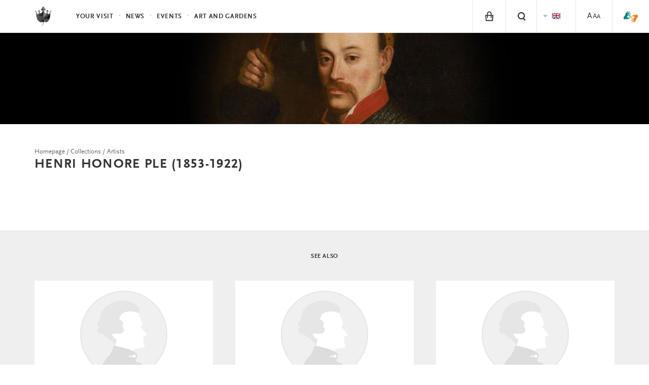

--- FILE ---
content_type: text/html; charset=UTF-8
request_url: https://lazienki-krolewskie.pl/en/katalog/artysci/henri-honore-ple
body_size: 7119
content:
<!-- MMM artist -->
<!DOCTYPE html>
<html lang="en">
<head>
  <meta charset="utf-8">
  <!--[if IE]><meta http-equiv='X-UA-Compatible' content='IE=edge,chrome=1'><![endif]-->
  <title>Łazienki Królewskie w Warszawie</title>
  <meta name="description" content="Łazienki Królewskie, Letnia Rezydencja Króla Stanisława Augusta to magiczne i niezwykłe ogrody, które koniecznie musisz odwiedzić.">
  <meta http-equiv="content-language" content="en">
  <link rel="stylesheet" href="/public/themes/lazienki/css/style.css?v=1.0.32">
  <script src="/public/themes/lazienki/js/head.js"></script>

  <!--[if lte IE 8]>
  <script>
    if(window.location.href.indexOf("outdated-browser") < 0) window.location.replace("/pl/outdated-browser");
  </script>
  <![endif]-->

  <meta name="viewport" content="width=device-width, minimum-scale=1, maximum-scale=1, minimal-ui">
  <meta property="og:description" content="Łazienki Królewskie, Letnia Rezydencja Króla Stanisława Augusta to magiczne i niezwykłe ogrody, które koniecznie musisz odwiedzić.">
  <meta property="og:title" content="Łazienki Królewskie w Warszawie">
  <meta property="og:image" content="http://lazienki-krolewskie.pl/public/upload/pages/thumb/5451761e83c35.jpg">
      <meta property="og:url" content="https://lazienki-krolewskie.pl/en/katalog/artysci/henri-honore-ple">
  <meta property="og:type" content="website">
  <meta property="fb:app_id" content="1550461701854532" />
  <link rel="canonical" href="https://lazienki-krolewskie.pl/en/katalog/artysci/henri-honore-ple">
  <link rel="icon" href="/favicon.png">
    <link rel="alternate" hreflang="pl" href="https://lazienki-krolewskie.pl/pl/katalog/artysci/henri-honore-ple" />
  
<!-- Google Tag Manager -->
<script>(function(w,d,s,l,i){w[l]=w[l]||[];w[l].push({'gtm.start':
new Date().getTime(),event:'gtm.js'});var f=d.getElementsByTagName(s)[0],
j=d.createElement(s),dl=l!='dataLayer'?'&l='+l:'';j.async=true;j.src=
'https://www.googletagmanager.com/gtm.js?id='+i+dl;f.parentNode.insertBefore(j,f);
})(window,document,'script','dataLayer','GTM-P8W3MB3');</script>
<!-- End Google Tag Manager -->

<!-- Facebook Pixel Code -->
<script>
  !function(f,b,e,v,n,t,s)
  {if(f.fbq)return;n=f.fbq=function(){n.callMethod?
  n.callMethod.apply(n,arguments):n.queue.push(arguments)};
  if(!f._fbq)f._fbq=n;n.push=n;n.loaded=!0;n.version='2.0';
  n.queue=[];t=b.createElement(e);t.async=!0;
  t.src=v;s=b.getElementsByTagName(e)[0];
  s.parentNode.insertBefore(t,s)}(window, document,'script',
  'https://connect.facebook.net/en_US/fbevents.js');
  fbq('init', '424022489002238');
  fbq('track', 'PageView');
  </script>
  <noscript><img height="1" width="1" style="display:none"
  src="https://www.facebook.com/tr?id=424022489002238&ev=PageView&noscript=1"
  /></noscript>

</head>

  <body class="is-top huncwot " data-api-url="https://api.lazienki-krolewskie.pl/">
  <!--[if lt IE 9]>
    <p class="browsehappy">You are using an <strong>outdated</strong> browser. Please <a href="http://browsehappy.com/">upgrade your browser</a> to improve your experience.</p>
  <![endif]-->
<div id="fb-root"></div>

<!-- Google Tag Manager (noscript) -->
<noscript><iframe src="https://www.googletagmanager.com/ns.html?id=GTM-P8W3MB3"
height="0" width="0" style="display:none;visibility:hidden"></iframe></noscript>
<!-- End Google Tag Manager (noscript) -->

<!-- FB LOKE -->
<script>
  window.fbAsyncInit = function() {
    FB.init({
      appId      : '1550461701854532',
      xfbml      : true,
      version    : 'v2.2'
    });
  };

  (function(d, s, id){
     var js, fjs = d.getElementsByTagName(s)[0];
     if (d.getElementById(id)) {return;}
     js = d.createElement(s); js.id = id;
     js.src = "//connect.facebook.net/pl_PL/sdk.js";
     fjs.parentNode.insertBefore(js, fjs);
   }(document, 'script', 'facebook-jssdk'));
  </script>


<header class="header" id="header">

  <div class="header-bar">

    <a class="skip-button visually-hidden" href="#content">Skip to content</a>
    <a class="skip-button visually-hidden" href="#bottom-nav">Skip to navigation</a>

    <a class="logo" href="/en">
      <!--<img src="/public/themes/lazienki/images/lazienki-logo-edu.png" alt="Łazienki Królewskie" width="101" height="44">-->
      <!-- <img src="/public/themes/lazienki/images/lazienki-logo.svg" alt="Łazienki Królewskie" width="101" height="44" class="logo-alt">-->
      <!--<img src="/public/themes/lazienki/images/lazienki-logo-mlk.svg" alt="Łazienki Królewskie" width="101" height="44" class="logo-alt">
      <img src="/public/themes/lazienki/images/lazienki-logo-mlk.svg" alt="Łazienki Królewskie" width="101" height="44" class="logo-mlk">-->
      <img src="/public/upload/logotype/5506ddec9694f.png" alt="Łazienki Królewskie" width="101" height="44" class="logo-alt">
      <img src="/public/upload/logotype/5506ddec9694f.png" alt="Łazienki Królewskie" width="101" height="44" class="logo-mlk">

    </a>

    <a class="mobile-trigger" id="mobile-trigger" href="#">Menu</a>

    <nav class="header-nav" data-state-label="Menu">

      <form action="/pl/szukaj" class="visually-hidden" method="GET">
        <label for="search_disabled"></label>
        <input type="text" name="q" id="search_disabled">
        <input type="submit" value="">
      </form>
      
      

      <ul class="menu-main" role="menubar" id="main-menu">
      <!-- main menu -->
              <!-- main menu with submenu new style -->
                <li>
          <a href="#" data-history="false" class="menu-item" data-state-haspopup="true" data-state-expanded="false">Your visit </a>
           <div class="menu-children js-submenu" role="menu" data-state-hidden="true">
            <div class="menu-children-inner js-submenu-inner">
              
                                                    <div class="menu-children-col">
                                      <span class="menu-title">The Royal Lazienki Museum</span>
                  <span class="menu-subtitle"></span>
                    <ul class="menu-children-submenu-alt">
                                                                              <li><a href="/en/poznaj-lazienki">Discover Łazienki</a></li>
                                                                              <li><a href="/en/muzeum-dostepne"></a></li>
                                                                              <li><a href="/en/zwiedzanie/godziny-otwarcia">Opening hours</a></li>
                                                                              <li><a href="/en/zwiedzanie/cennik">Tickets</a></li>
                                                                              <li><a href="/en/zwiedzanie/dojazd">Getting Here</a></li>
                                                                              <li><a href="/en/mapa">Map</a></li>
                                                                              <li><a href="https://www.lazienki-krolewskie.pl/public/upload/download/mapa%20stref%20odpoczynku%202025(4).pdf">MAP OF GRASS REST ZONES</a></li>
                                                                              <li><a href="/en/kontakt">Contact</a></li>
                                                                              <li><a href="/en/regulamin-ogrodow">Gardens Rules</a></li>
                                                                              <li><a href="/en/regulamin-zwiedzania">RULES FOR VISITORS</a></li>
                                                                              <li><a href="/en/regulamin-fotografowania-i-filmowania">Rules for photography and filming</a></li>
                                                                              <li><a href="/en/strategia-muzeum"></a></li>
                                                                              <li><a href="/en/udostepnianie-przestrzeni">Space Rental</a></li>
                                                          </ul>
                  </div>
                                    <div class="menu-children-col">
                                      <span class="menu-title">The Museum of Hunting and Horsemanship</span>
                  <span class="menu-subtitle"></span>
                    <ul class="menu-children-submenu-alt">
                                                                              <li><a href="/en/muzeum-lowiectwa-i-jezdziectwa">Discover Museum</a></li>
                                                                              <li><a href="/en/muzeum-lowiectwa-i-jezdziectwa-wirtualne-zwiedzanie"></a></li>
                                                                              <li><a href="/en/muzeum-lowiectwa-i-jezdziectwa/godziny-otwarcia">Opening hours</a></li>
                                                                              <li><a href="/en/muzeum-lowiectwa-i-jezdziectwa/bilety">Tickets</a></li>
                                                                              <li><a href="/en/muzeum-lowiectwa-i-jezdziectwa/dojazd">Getting here</a></li>
                                                                              <li><a href="/en/muzeum-lowiectwa-i-jezdziectwa-kontakt">Contact</a></li>
                                                                              <li><a href="/en/muzeum-lowiectwa-i-jezdziectwa-wystawy-stale">Permanent exhibitions </a></li>
                                                                              <li><a href="/en/muzeum-lowiectwa-i-jezdziectwa-edukacja"></a></li>
                                                                              <li><a href="/en/muzeum-lowiectwa-i-jezdziectwa-dzial-zbiorow-bibliotecznych"></a></li>
                                                          </ul>
                  </div>
                                  
            
        </div>
        </div>
        </li>
                      <!-- main menu with submenu new style -->
                <li role="presentation">
          <a href="/en/aktualnosci" class="menu-item" role="menuitem">News</a>
        </li>
                      <!-- main menu with submenu new style -->
                <li role="presentation">
          <a href="/en/wydarzenia" class="menu-item" role="menuitem">Events</a>
        </li>
                      <!-- main menu with submenu new style -->
                      <!-- main menu with submenu new style -->
                <li>
          <a href="#" data-history="false" class="menu-item" data-state-haspopup="true" data-state-expanded="false">Art and Gardens</a>
           <div class="menu-children js-submenu" role="menu" data-state-hidden="true">
            <div class="menu-children-inner js-submenu-inner">
              
                                <div class="menu-children-col">
                <ul class="menu-children-submenu">

                                                                        <li style="padding:0 0 4px 0">
                      <a style="font-size:0.87em"  href="/en/katalog" role="menuitem">COLLECTIONS</a>
                    </li>
                                                                          <li style="padding:0 0 4px 0">
                      <a style="font-size:0.87em"  href="/en/architektura" role="menuitem">ARCHITECTURE</a>
                    </li>
                                                                          <li style="padding:0 0 4px 0">
                      <a style="font-size:0.87em"  href="/en/Ogrody" role="menuitem">Gardens</a>
                    </li>
                                                                                                                                                                              </ul>
              </div>
              
            
        </div>
        </div>
        </li>
                      <!-- main menu with submenu new style -->
                      <!-- main menu with submenu new style -->
                    </ul>

      <ul class="menu-tools" id="menu-tools"><li class="menu-item-shop"><a href="/en/e-sklep" class="menu-tool-shop menu-tool-link"><i class="icon-shop"></i></a><span class="menu-item-hint">e-shop</span></li><!-- RIGHT STANDARD --><li class="menu-item-search"><a href="#" class="menu-tool-search menu-tool-link" data-state-controls="search"><i class="icon-search"><span>Search</span></i></a></li><li><ul class="menu-tool-language"><span class="visually-hidden">Zmien jezyk strony</span><li><span class="menu-tool-langauge-item"><i class="icon-flag-en"><span>English</span></i></span></li><li><a href="/pl/katalog/artysci/henri-honore-ple" class="menu-tool-langauge-item" data-history="false"><i class="icon-flag-pl"><span>Polski</span></i></a></li></ul><!-- <a href="#language" class="menu-tool-language"><i class="icon-flag-pl"><span>Change language from Polish</span></i> --></li><!-- RIGHT WITH SUBMENU --><li><a href="/en/dostepnosc" class="menu-tool-link"><span class="a1">A</span><span class="a2">A</span><span class="a3">A</span></a></li><li class="menu-item-sign menu-item-sign--mobile"><a href="https://tlumacz.migam.org/lazienki_krolewskie" target="_blank" class="menu-tool-shop menu-tool-link"><img src="/public/themes/lazienki/images/sign-symbol.png" alt="sign symbol" class="icon-sign is-loading"><span class="icon-sign__caption">tłumacz migam</span></a></li></ul>

    </nav>
  </div>
  <nav class="search" data-state-hidden="true" id="search">
    <div class="tab">
      <div class="tab-cell">
        <form class="search-form" role="search" action="/en/szukaj">
          <div class="visually-hidden">
              <label for="search-input">Search</label>
          </div>
          <div class="search-field">
              <input id="search-input" name="q" type="text" class="search-input text" autocomplete="off" placeholder="Search"><button class="search-button" type="submit">Search</button>
          </div>
          <ul class="search-results" id="search-results">
          </ul>
        </form>
      </div>
    </div>
    <button class="search-close" data-state-controls="search"><i class="icon-close"></i><span class="visually-hidden">Zamknij wyszukiwanie</span></button>
  </nav>
  </header>

<div class="wrapper">
  <div class="wrapper-inner">
  <main id="content" class="content" data-title="Łazienki Królewskie w Warszawie">
               <div class="home-1 is-loading is-very-short"> 
      <img src="/public/upload/artists/big/.jpg" alt="">
</div>

        <div class="grid is-left-aligned module">
          <div class="grid-34 is-padded is-top-padded">
            <nav itemscope itemtype="http://schema.org/BreadcrumbList">
            <ol class="breadcrumbs" data-state-label="Jesteś tutaj">
                                            <li itemprop="itemListElement" itemscope itemtype="http://schema.org/ListItem"><a itemprop="item" href=""><span itemprop="position" class="visually-hidden">1</span><span itemprop="name">Homepage</span></a></li>
                                                                                      <li itemprop="itemListElement" itemscope itemtype="http://schema.org/ListItem"><a itemprop="item" href=""><span itemprop="position" class="visually-hidden">3</span><span itemprop="name">Collections</span></a></li>
                                                          <li itemprop="itemListElement" itemscope itemtype="http://schema.org/ListItem"><a itemprop="item" href=""><span itemprop="position" class="visually-hidden">4</span><span itemprop="name">Artists</span></a></li>
                                        </ol>
</nav>
            <h1 class="article-heading">Henri Honore Ple <span style="text-transform:none">(1853-1922)</span></h1>
          </div>
        </div>


        <div class="grid is-left-aligned module">
          <div class="grid-20"></div><div class="grid-34 is-side-padded">
           
            
           <div class="module-text">
                          </div>

            <ul class="object-info-options" style="margin-bottom:16px">
                
        
    
        
                    
</ul>

        </div>
    </div><!-- pages related -->
<div class="recommended">
    <h2 class="tile-heading">see also</h2>
    <ul class="grid">
        <li class="grid-18 is-padded"><a href="/en/katalog/artysci/francesco-giuseppe-casanova"><div class="tile-img"><img src="/public/themes/lazienki/images/blank_mona_artists_thumb.jpg" alt=""></div><h3 class="tile-title">Francesco Giuseppe Casanova</h3></a><div class="tile-subtitle" data-state-hidden="true">1727-1803</div></li><li class="grid-18 is-padded"><a href="/en/katalog/artysci/matheus-bloem"><div class="tile-img"><img src="/public/themes/lazienki/images/blank_mona_artists_thumb.jpg" alt=""></div><h3 class="tile-title">Matheus Bloem</h3></a><div class="tile-subtitle" data-state-hidden="true">czynny 1643-1664</div></li><li class="grid-18 is-padded"><a href="/en/katalog/artysci/philip-van-dijk"><div class="tile-img"><img src="/public/themes/lazienki/images/blank_mona_artists_thumb.jpg" alt=""></div><h3 class="tile-title">Philip van Dijk</h3></a><div class="tile-subtitle" data-state-hidden="true">1680-1753</div></li>    </ul>
</div>
   
  </main>
  </div>
</div>
<footer class="footer" id="footer">
  <div class="footer-inner">

  <div class="grid footer-top">

    <div class="grid-75" data-scroll-end="1">
                <form action="/" method="post" class="js-form-newsletter">
                    <div class="newsletter">
                        <label for="n-email" class="newsletter-name">Newsletter</label>
                        <div class="newsletter-messages"></div>
                        <input type="email" id="n-email" name="email" placeholder="Your e-mail" required data-parsley-error-message="Proszę podać adres e-mail.">
                        <div class="newsletter-cbox cbox">
                            <input type="checkbox" name="agree" id="n-agree" required data-parsley-error-message="Akcpetacja jest wymagana.">
                            <label for="n-agree" class="newsletter-cbox-box cbox-box"><i class="icon-checked"></i></label>
                        </div>
                        <label for="n-agree">Agree to <a href="/en/ochrona-prywatnosci">Privacy Policy</a>
                            <span class="more">Wyrażam zgodę na przetwarzanie moich danych osobowych przez administratora: Muzeum Łazienki Królewskie z siedzibą w Warszawie, ul. Agrykoli&nbsp;1 dla celów marketingowych i&nbsp;statystycznych, w&nbsp;trakcie a&nbsp;także po wygaśnięciu usług realizowanych przez Serwis.<br/>Dane nie będą udostępniane innym podmiotom.<br/>Zgodnie z&nbsp;ustawą z&nbsp;dnia 29 sierpnia 1997&nbsp;r. o&nbsp;ochronie danych osobowych (t.j. Dz.U.2014.1182) dane zamieszczam dobrowolnie, mam prawo dostępu do treści swoich danych, ich poprawiania i&nbsp;żądania zaprzestania przetwarzania moich danych osobowych. Zgoda może zostać w&nbsp;każdym czasie odwołana. Zgadzam się na otrzymywanie informacji handlowych wysyłanych przez Muzeum Łazienki Królewskie z&nbsp;siedzibą w&nbsp;Warszawie, ul. Agrykoli&nbsp;1 na wyżej podany adres elektroniczny (e-mail) zgodnie z&nbsp;ustawą z&nbsp;dnia 18 lipca 2002&nbsp;r. o&nbsp;świadczeniu usług drogą elektroniczną (t.j. DZ.U. 2013.1422).</span>
                        </label>
                        <button type="submit">Send</button>
                    </div>
                </form>
    </div>
    <div class="grid-25">
            <span class="polub-nas">Visit us</span>
                <div class="fb-like" data-href="https://www.facebook.com/Muzeum.Lazienki.Krolewskie" xdata-width="110" data-layout="button_count" data-action="like" data-show-faces="false" data-share="false"></div>
    </div>



  </div>
    <hr>
    <div class="grid footer-middle">
      <div class="grid-34">
        <ul class="footer-bar" role="menu">          
                                                            <li>
            <a href="/en/kontakt">
              Contact</a>
          </li>
                                                                                                    </ul><ul class="footer-bar" style="padding-top:0px;margin-top:-20px" role="menu">          <li>
            <a href="/en/bipdokumenty-statutowe">
              statute</a>
          </li>
                                                  <li>
            <a href="/en/rada-muzeum">
              THE MUSEUM COUNCIL</a>
          </li>
                                                                                          <li>
            <a href="/en/polityka-prywatnosci">
              Cookies</a>
          </li>
                                                                    </ul>
      </div>
    </div>
    <hr/>
    <div class="grid footer-bottom">
      <div class="footer-logo">
        <p><img width="145" height="64" src="/public/themes/lazienki/images/fe-is.png" alt="Fundusze Europejskie - Infrastruktura i Środowisko" style="margin-top:-10px"></p>
      </div><div class="footer-logo">
        <p><img width="40" height="56" src="/public/themes/lazienki/images/nfos.png" alt="Narodowy Fundusz Ochrony Środowiska i Gospodarki Wodnej" style="margin-top:-6px"></p>
      </div><div class="footer-logo">
        <p><img width="68" height="42" src="/public/themes/lazienki/images/mkidn.svg" style="margin-top:3px" alt="Ministerstwo Kultury i Dzedzictwa Narodowego"></p>
      </div><div class="footer-logo">
        <p><img width="200" height="62" style="margin-top:-5px" src="/public/themes/lazienki/images/ue-efsi.png" alt="Europejskie Fundusze Strukturalne i Inwestycyjne"></p>
      </div>      <div class="grid-54"><p class="footer-colophon">Strona sfinansowana ze środków Programu Operacyjnego Infrastruktura i&nbsp;Środowisko 2007&#8209;2013.</p></div>
    </div>
</div>
</footer>


<div class="menu-closer" id="menu-closer"></div>

<div id="bottom-nav" class="bottom-nav" role="menu">
  <nav>
    <ul class="bottom-nav-primary">
                  <li>
        <a href="/en/twoja-wizyta" data-history="false" class="bnp-item" role="menuitem" data-state-haspopup="true" data-state-expanded="false">Your visit </a>
        <div class="bnp-submenu js-submenu" role="menu" data-state-hidden="true">
          <ul class="bnp-submenu-list js-submenu-inner">
                                                                                <li  class="bnp-item" style="background-color:#f4f4f4">The Royal Lazienki Museum</li>
                                    <li  class="bnp-item" role="menuitem"><a href="/en/poznaj-lazienki">Discover Łazienki</a></li>
                                    <li  class="bnp-item" role="menuitem"><a href="/en/muzeum-dostepne"></a></li>
                                    <li  class="bnp-item" role="menuitem"><a href="/en/zwiedzanie/godziny-otwarcia">Opening hours</a></li>
                                    <li  class="bnp-item" role="menuitem"><a href="/en/zwiedzanie/cennik">Tickets</a></li>
                                    <li  class="bnp-item" role="menuitem"><a href="/en/zwiedzanie/dojazd">Getting Here</a></li>
                                    <li  class="bnp-item" role="menuitem"><a href="/en/mapa">Map</a></li>
                                    <li  class="bnp-item" role="menuitem"><a href="https://www.lazienki-krolewskie.pl/public/upload/download/mapa%20stref%20odpoczynku%202025(4).pdf">MAP OF GRASS REST ZONES</a></li>
                                    <li  class="bnp-item" role="menuitem"><a href="/en/kontakt">Contact</a></li>
                                    <li  class="bnp-item" role="menuitem"><a href="/en/regulamin-ogrodow">Gardens Rules</a></li>
                                    <li  class="bnp-item" role="menuitem"><a href="/en/regulamin-zwiedzania">RULES FOR VISITORS</a></li>
                                    <li  class="bnp-item" role="menuitem"><a href="/en/regulamin-fotografowania-i-filmowania">Rules for photography and filming</a></li>
                                    <li  class="bnp-item" role="menuitem"><a href="/en/strategia-muzeum"></a></li>
                                    <li  class="bnp-item" role="menuitem"><a href="/en/udostepnianie-przestrzeni">Space Rental</a></li>
                                                                                      <li  class="bnp-item" style="background-color:#f4f4f4">The Museum of Hunting and Horsemanship</li>
                                    <li  class="bnp-item" role="menuitem"><a href="/en/muzeum-lowiectwa-i-jezdziectwa">Discover Museum</a></li>
                                    <li  class="bnp-item" role="menuitem"><a href="/en/muzeum-lowiectwa-i-jezdziectwa-wirtualne-zwiedzanie"></a></li>
                                    <li  class="bnp-item" role="menuitem"><a href="/en/muzeum-lowiectwa-i-jezdziectwa/godziny-otwarcia">Opening hours</a></li>
                                    <li  class="bnp-item" role="menuitem"><a href="/en/muzeum-lowiectwa-i-jezdziectwa/bilety">Tickets</a></li>
                                    <li  class="bnp-item" role="menuitem"><a href="/en/muzeum-lowiectwa-i-jezdziectwa/dojazd">Getting here</a></li>
                                    <li  class="bnp-item" role="menuitem"><a href="/en/muzeum-lowiectwa-i-jezdziectwa-kontakt">Contact</a></li>
                                    <li  class="bnp-item" role="menuitem"><a href="/en/muzeum-lowiectwa-i-jezdziectwa-wystawy-stale">Permanent exhibitions </a></li>
                                    <li  class="bnp-item" role="menuitem"><a href="/en/muzeum-lowiectwa-i-jezdziectwa-edukacja"></a></li>
                                    <li  class="bnp-item" role="menuitem"><a href="/en/muzeum-lowiectwa-i-jezdziectwa-dzial-zbiorow-bibliotecznych"></a></li>
                                                      </ul>
        </div>
      </li>
                        <li>
        <a href="/en/aktualnosci" class="bnp-item" role="menuitem">News</a>
      </li>
                        <li>
        <a href="/en/wydarzenia" class="bnp-item" role="menuitem">Events</a>
      </li>
                        <li>
        <a href="/en/wystawy" data-history="false" class="bnp-item" role="menuitem" data-state-haspopup="true" data-state-expanded="false"></a>
        <div class="bnp-submenu js-submenu" role="menu" data-state-hidden="true">
          <ul class="bnp-submenu-list js-submenu-inner">
            
                                    <li class="bnp-submenu-item">
              <a href="/en/wystawy-stale" role="menuitem"></a>
            </li>
                        <li class="bnp-submenu-item">
              <a href="/en/wystawy-czasowe" role="menuitem"></a>
            </li>
                        <li class="bnp-submenu-item">
              <a href="/en/wystawy-plenerowe" role="menuitem"></a>
            </li>
                        <li class="bnp-submenu-item">
              <a href="https://wystawy.lazienki-krolewskie.pl/" target="_blank" role="menuitem"></a>
            </li>
                        
                      </ul>
        </div>
      </li>
                        <li>
        <a href="/en/sztuka_i_ogrody" data-history="false" class="bnp-item" role="menuitem" data-state-haspopup="true" data-state-expanded="false">Art and Gardens</a>
        <div class="bnp-submenu js-submenu" role="menu" data-state-hidden="true">
          <ul class="bnp-submenu-list js-submenu-inner">
            
                                    <li class="bnp-submenu-item">
              <a href="/en/katalog" role="menuitem">COLLECTIONS</a>
            </li>
                        <li class="bnp-submenu-item">
              <a href="/en/architektura" role="menuitem">ARCHITECTURE</a>
            </li>
                        <li class="bnp-submenu-item">
              <a href="/en/Ogrody" role="menuitem">Gardens</a>
            </li>
                        <li class="bnp-submenu-item">
              <a href="/en/historia" role="menuitem"></a>
            </li>
                        <li class="bnp-submenu-item">
              <a href="/en/nasze-projekty" role="menuitem"></a>
            </li>
                        <li class="bnp-submenu-item">
              <a href="/en/wydawnictwo" role="menuitem"></a>
            </li>
                        
                      </ul>
        </div>
      </li>
                        <li>
        <a href="/en/edukacja" data-history="false" class="bnp-item" role="menuitem" data-state-haspopup="true" data-state-expanded="false"></a>
        <div class="bnp-submenu js-submenu" role="menu" data-state-hidden="true">
          <ul class="bnp-submenu-list js-submenu-inner">
            
                                    <li class="bnp-submenu-item">
              <a href="/en/edukacja" role="menuitem"></a>
            </li>
                        <li class="bnp-submenu-item">
              <a href="/en/muzeum-lowiectwa-i-jezdziectwa-edukacja" role="menuitem">Education</a>
            </li>
                        <li class="bnp-submenu-item">
              <a href="/en/edukacja/baza-wiedzy" role="menuitem"></a>
            </li>
                        <li class="bnp-submenu-item">
              <a href="https://bibliotekacyfrowa.lazienki-krolewskie.pl/" target="_blank" role="menuitem"></a>
            </li>
                        <li class="bnp-submenu-item">
              <a href="/en/ogrody/poradnik-ekointerwencyjny" role="menuitem"></a>
            </li>
                        
                      </ul>
        </div>
      </li>
                        <li>
        <a href="/en/wideo" class="bnp-item" role="menuitem"></a>
      </li>
                </ul>

    <ul class="bottom-nav-secondary">
              <li>
                    <a href="https://www.facebook.com/Muzeum.Lazienki.Krolewskie" target="_blank">
                        <div class="icon-facebook"><span>Łazienki Królewskie na Facebooku</span></div>
                    </a>
                    <a href="https://www.youtube.com/user/LazienkiTV" target="_blank">
                        <div class="icon-youtube"><span>Łazienki Królewskie na Youtube</span></div>
                    </a>
                    <a href="https://www.instagram.com/lazienkimuzeum" target="_blank">
                        <div class="icon-instagram"><span>Łazienki Królewskie na Instagram</span></div>
                    </a>
                    <a href="https://twitter.com/lazienkimuzeum" target="_blank">
                        <div class="icon-twitter"><span>Łazienki Królewskie na Twitter</span></div>
                    </a>
        </li>


                  <li><a class="bns-item" href="/en/e-sklep" role="menuitem"></a></li>
                                    <li><a class="bns-item" href="/en/szukaj" role="menuitem"></a></li>
                                           <li><a class="bns-item" href="/en/dostepnosc" role="menuitem">Accesibility</a></li>
                  <li>
      <a class="bns-item" href="#" role="menuitem" data-state-haspopup="true" data-state-expanded="false">
          <i class="icon-flag-pl"></i> Change language
        </a>
        <div class="bns-submenu js-submenu" role="menu" data-state-hidden="true">
          <ul class="bns-submenu-list js-submenu-inner">
                        <li class="bns-submenu-item">
              <a href="/en" data-history="false">
              <span class="bns-langauge-item">
                <i class="icon-flag-en"></i> <span>English</span>
              </span>
              </a>
            </li>
                        <li class="bns-submenu-item">
              <a href="/pl/katalog/artysci/henri-honore-ple" data-history="false">
              <span class="bns-langauge-item">
                <i class="icon-flag-pl"></i> <span>Polski</span>
              </span>
              </a>
            </li>
                      </ul>
        </div>
      </li>
      <li>
        <a href="https://tlumacz.migam.org/lazienki_krolewskie" target="_blank" role="menuitem">
          <img src="/public/themes/lazienki/images/sign-symbol.png" alt="sign symbol" class="icon-sign icon-sign--mobile is-loading">
          <span class="icon-sign__caption">tłumacz migam</span>
        </a>
      </li>
    </ul>
  </nav>
</div>

<script type="text/template" id="template-search">

{% _.each(results, function(result) { %}
<li>
  <a href="{{ result.url }}">
    <div class="search-results-title">{{ result.title }}</div>
    {% if ( result.excerpt != '') { %}<div class="search-results-excerpt">{{ result.excerpt }}</div>{% } %}
  </a>
</li>
{% }); if ( moreResults.count > 0 ) { %}
<li class="search-results-more">
  <a href="{{ moreResults.url }}">
    See all results ({{ moreResults.count }})
  </a>
</li>
{% } %}

</script>
<script src="//ajax.googleapis.com/ajax/libs/jquery/1.10.2/jquery.min.js"></script>
<script src="/public/themes/lazienki/js/libs.min.js?v=1.0.32"></script>
<script src="/public/themes/lazienki/js/scripts.min.js?v=1.0.32"></script>
<script src="https://ewejsciowki.pl/embedded_static/embedded.js"></script>
<script type="text/javascript">var _gaq = _gaq || [];_gaq.push(['_setAccount', 'UA-26003071-1']);_gaq.push(['_setDomainName', 'none']);_gaq.push(['_setAllowLinker', true]);_gaq.push(['_trackPageview']);(function() {var ga = document.createElement('script'); ga.type = 'text/javascript'; ga.async = true;ga.src = ('https:' == document.location.protocol ? 'https://ssl' : 'http://www') + '.google-analytics.com/ga.js';var s = document.getElementsByTagName('script')[0]; s.parentNode.insertBefore(ga, s);})();</script>

</body>
</html>
<!-- rendered in 0.057332992553711 -->